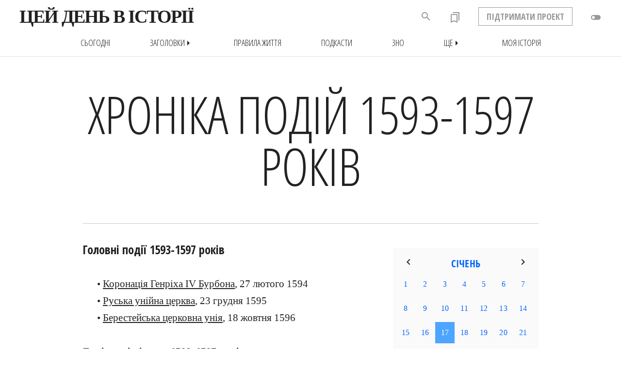

--- FILE ---
content_type: text/html; charset=WINDOWS-1251
request_url: https://www.jnsm.com.ua/cgi-bin/m/td.pl?Year=1595
body_size: 14040
content:
<!DOCTYPE html>
<html xmlns="http://www.w3.org/1999/xhtml" lang="en" xml:lang="en" prefix="og: http://ogp.me/ns#" >
<head>
<meta http-equiv="Content-Type" content="text/html; charset=windows-1251" />
<meta name="viewport" content="width=device-width, initial-scale=1, maximum-scale=1, user-scalable=no">
<meta http-equiv="Content-Language" content="uk">
<title>Цей рік в історії : Хроніка подій 1593-1597 років</title>
<meta name="description" content="Хроніка подій 1593-1597 років, найважливіші факти, дні народження і дні смерті відомих історичних постатей" />
<meta name="keywords" content="Берестейська церковна унія Руська унійна церква Коронація Генріха IV Бурбона " />
<meta property="og:title" content="Хроніка подій 1593-1597 років" />
<meta property="og:type" content="website" />
<meta property="og:url" content="http://www.jnsm.com.ua/cgi-bin/m/td.pl?Year=1595" />
<meta property="og:image" content="http://www.jnsm.com.ua/ures/img/Tserkovna_Unia.jpg" />
<meta property="og:site_name" content="Цей рік в історії" />
<meta property="og:description"  content="Хроніка подій 1593-1597 років, найважливіші факти, дні народження і дні смерті відомих історичних постатей" />
<meta property="fb:admins" content="100001641073858" />
<html itemscope itemtype="https://schema.org/Article" />
<meta itemprop="name" content="Цей рік в історії: " />
<meta itemprop="description" content="Хроніка подій 1593-1597 років, найважливіші факти, дні народження і дні смерті відомих історичних постатей" />
<meta itemprop="image" content="http://www.jnsm.com.ua/ures/img/Tserkovna_Unia.jpg" />
<meta itemprop="photo" content="http://www.jnsm.com.ua/ures/img/Tserkovna_Unia.jpg" />
<meta itemprop="keywords" content="Берестейська церковна унія Руська унійна церква Коронація Генріха IV Бурбона " />
<meta itemprop="about" content="Цей рік в історії : " />
<meta itemprop="author" content="Volodymyr Luk'yanyuk" />
<meta itemprop="copyrightHolder" content="Volodymyr Luk'yanyuk" />
<meta name="copyright" content="© 2001-03-22 Volodymyr Luk'yanyuk" />
<meta itemprop="creator" content="Volodymyr Luk'yanyuk" />
<meta itemprop="editor" content="Volodymyr Luk'yanyuk" />
<meta itemprop="dateCreated" content="2001-03-22" />
<meta itemprop="datePublished" content="2001-03-22" />
<meta http-equiv="last-modified" content="2026-01-17@16:35:34 GMT" />
<meta itemprop="dateModified" content="2026-01-17" />
<meta name="ROBOTS" content="INDEX,FOLLOW" />
<meta HTTP-EQUIV="revisit-after" content="1 days" />
<link rel="stylesheet" type="text/css" href="/include/myhistory.css" />
<link rel="stylesheet" type="text/css" href="/include/zno.css" />

<link rel="stylesheet" type="text/css" href="/m/slide/jquery.pageslide.css" />
<link rel="stylesheet" type="text/css" href="/include/genericons.css">
<link rel="alternate" type="application/rss+xml" title="Цей день в історії - щоденні події" href="http://www.jnsm.com.ua/newhistd.xml" />
<link rel="alternate" type="application/rss+xml" title="Цей день в історії - нові статті" href="http://www.jnsm.com.ua/newhis.xml" />
<link href="https://fonts.googleapis.com/icon?family=Material+Icons" rel="stylesheet">
<link href="https://fonts.googleapis.com/icon?family=Material+Icons+Outlined" rel="stylesheet">
<link rel="apple-touch-icon" sizes="180x180" href="/apple-touch-icon.png">
<link rel="icon" type="image/png" sizes="32x32" href="/favicon-32x32.png">
<link rel="icon" type="image/png" sizes="16x16" href="/favicon-16x16.png">
<link rel="manifest" href="/site.webmanifest">
<link rel="mask-icon" href="/safari-pinned-tab.svg" color="#5bbad5">
<meta name="msapplication-TileColor" content="#ffc40d">
<meta name="theme-color" content="#ffffff">
<link rel="canonical" href="http://www.jnsm.com.ua/cgi-bin/m/td.pl?Year=1595" />
<link rel="publisher" href="https://plus.google.com/113158407157227280807" />

<script type="text/javascript" src="/include/jquery/jquery.min.1.4.3.js"></script>
<script>
$(document).ready(function(){
	// hide #back-top first
	$("#back-top").hide();	
	// fade in #back-top
	$(function () {
		$(window).scroll(function () {
			if ($(this).scrollTop() > 1350) {
				$('#back-top').fadeIn();
			} else {
				$('#back-top').fadeOut();
			}
		});
		// scroll body to 0px on click
		$('#back-top a').click(function () {
			$('body,html').animate({
				scrollTop: 0
			}, 800);
			return false;
		});
		var $root = $('html, body');
		$('a[href^="#"]').click(function () {
		    $('html, body').animate({
		        scrollTop: $('[name="' + $.attr(this, 'href').substr(1) + '"]').offset().top - 100
		    }, 800);		
		    return false;
		});

	});
});
</script>
<script>window.onscroll = function() {myFunction()};function myFunction() {  var winScroll = document.body.scrollTop || document.documentElement.scrollTop;  var height = document.documentElement.scrollHeight - document.documentElement.clientHeight;  var scrolled = (winScroll / height) * 100;  document.getElementById("progressbar").style.width = scrolled + "%";  if (document.body.scrollTop > 98 || document.documentElement.scrollTop > 98) { $('.shapka_pr_cont').addClass("show");  } else { $('.shapka_pr_cont').removeClass("show");  }} $(window).scroll(function() { if ($(this).scrollTop() > 0){   $('header').addClass("sticky"); $('smlogo').addClass("show"); } else{ $('header').removeClass("sticky"); $('smlogo').removeClass("show"); } var BottomLimit = $(document).height() - $(window).height(); if ($(this).scrollTop() > 1050 && $(this).scrollTop() < BottomLimit - 1350){ $('static').addClass("stickyBanner"); } else{  $('static').removeClass("stickyBanner"); }	});</script>
</head>

<BODY MARGINWIDTH=0 MARGINHEIGHT=0 topmargin=0 leftmargin=0 rightmargin=0>
<script>(function(i,s,o,g,r,a,m){i['GoogleAnalyticsObject']=r;i[r]=i[r]||function(){  (i[r].q=i[r].q||[]).push(arguments)},i[r].l=1*new Date();a=s.createElement(o),  m=s.getElementsByTagName(o)[0];a.async=1;a.src=g;m.parentNode.insertBefore(a,m)  })(window,document,'script','//www.google-analytics.com/analytics.js','ga');  ga('create', 'UA-55466536-1', 'auto');  ga('send', 'pageview');</script><a name="backtotop"></a>
<div id=header2>
<div class=shapka_pr_cont><div class=shapka_pr_cont_in id=progressbar></div></div>
<div id=navbar class=navbarup>
<div id=navbarin>
	<div id=menuTop><span onclick="openNav()" class="material-icons">menu</span></div>
	<span onClick="location.href='/'"><img src="/images/hislogosimple.png" id=roundlogoprint></span>
	<span onClick="location.href='/'" class="logotext fll fwb pointer">ЦЕЙ ДЕНЬ В ІСТОРІЇ</span>
	<div id=toggle class="shapka2toggledown"><div onclick="addCssN();" class="material-icons" title="Нічний режим">toggle_off</div></div>
	<div id=status2></div>
	<div id=support class="ffosc flr fwb pointer" onclick="location.href='/m/support.shtml'">ПІДТРИМАТИ ПРОЕКТ</div>
	<div id=bookmarks onClick="location.href='/cgi-bin/m/myhistory.pl'" title="Закладки"><i class="material-icons-outlined">bookmarks</i><div id=counter></div></div>
	<div id=searchdiv1></div>
	<div id=back-search onclick="SEARCH_ON()" class="material-icons" title="Пошук по сайту"><span onclick="SEARCH_ON()" class="material-icons" title="Шукати в історії">search</span></div>

</div>
</div>
<div id=navbarsub class=navbarsubup>
	<div id=navbarsubin class=upc>
<a href=/m/t.shtml><div class=hd_sub_in_lt_in>сьогодні</div></a>
<div id=rrr><div onclick="menu_ON()" class="hd_sub_in_lt_zag pointer">Заголовки<div class="material-icons">arrow_right</div></div></div>
<div id=topmenu>
	<div class=topmenublock><div class=topmenulinktop>Хронологія</div><div onClick="location.href='javascript:document.menu20.submit();'" class=topmenulink>Античні часи</div><div onClick="location.href='javascript:document.menu21.submit();'" class=topmenulink>• Золотий вік</div><div onClick="location.href='javascript:document.menu22.submit();'" class=topmenulink>Середньовіччя</div><div onClick="location.href='javascript:document.menu23.submit();'" class=topmenulink>• Темні віки</div><div onClick="location.href='javascript:document.menu24.submit();'" class=topmenulink>• Високе Середньовіччя</div><div onClick="location.href='javascript:document.menu25.submit();'" class=topmenulink>• Пізнє Середньовіччя</div><div onClick="location.href='javascript:document.menu26.submit();'" class=topmenulink>Нова історія</div><div onClick="location.href='javascript:document.menu27.submit();'" class=topmenulink>Новітня історія</div><div onClick="location.href='javascript:document.menu28.submit();'" class=topmenulink>• Інтербелум</div><div onClick="location.href='javascript:document.menu29.submit();'" class=topmenulink>• Наш час</div></div>
	<div class=topmenublock><div class=topmenulinktop>Рубрики</div><div onClick="location.href='javascript:document.menu30.submit();'" class=topmenulink>Архітектура і будівництво</div><div onClick="location.href='javascript:document.menu31.submit();'" class=topmenulink>Війни</div><div onClick="location.href='javascript:document.menu32.submit();'" class=topmenulink>• Битви</div><div onClick="location.href='javascript:document.menu33.submit();'" class=topmenulink>• Столітня війна</div><div onClick="location.href='javascript:document.menu34.submit();'" class=topmenulink>• Війна троянд</div><div onClick="location.href='javascript:document.menu35.submit();'" class=topmenulink>• Перша світова</div><div onClick="location.href='javascript:document.menu36.submit();'" class=topmenulink>• Друга світова</div><div onClick="location.href='javascript:document.menu37.submit();'" class=topmenulink>Катастрофи</div><div onClick="location.href='javascript:document.menu38.submit();'" class=topmenulink>Кримінал</div><div onClick="location.href='javascript:document.menu39.submit();'" class=topmenulink>Культура і мистецтво</div></div>
	<div class=topmenublock><div class=topmenulinktop style="visibility:hidden">-</div><div onClick="location.href='javascript:document.menu40.submit();'" class=topmenulink>Людина і суспільство</div><div onClick="location.href='javascript:document.menu41.submit();'" class=topmenulink>• Жінки</div><div onClick="location.href='javascript:document.menu42.submit();'" class=topmenulink>Наука, освіта і техніка</div><div onClick="location.href='javascript:document.menu43.submit();'" class=topmenulink>• Авіація і космонавтика</div><div onClick="location.href='javascript:document.menu44.submit();'" class=topmenulink>Особистості</div><div onClick="location.href='javascript:document.menu45.submit();'" class=topmenulink>• Наполеон Бонапарт</div><div onClick="location.href='javascript:document.menu46.submit();'" class=topmenulink>Подорожі і відкриття</div><div onClick="location.href='javascript:document.menu47.submit();'" class=topmenulink>Політика</div><div onClick="location.href='javascript:document.menu48.submit();'" class=topmenulink>Релігія</div><div onClick="location.href='javascript:document.menu49.submit();'" class=topmenulink>Розваги і дозвілля</div><div onClick="location.href='javascript:document.menu410.submit();'" class=topmenulink>Спорт</div></div>
	<div class=topmenublock><div class=topmenulinktop>Регіони</div><div onClick="location.href='javascript:document.menu10.submit();'" class=topmenulink>Австралія</div><div onClick="location.href='javascript:document.menu11.submit();'" class=topmenulink>Азія</div><div onClick="location.href='javascript:document.menu12.submit();'" class=topmenulink>Америка</div><div onClick="location.href='javascript:document.menu13.submit();'" class=topmenulink>• Латинська Америка</div><div onClick="location.href='javascript:document.menu14.submit();'" class=topmenulink>Африка</div><div onClick="location.href='javascript:document.menu15.submit();'" class=topmenulink>Європа</div><div onClick="location.href='javascript:document.menu16.submit();'" class=topmenulink>• Україна</div></div>
	<div class=topmenubottom><span class=topmenulink onclick="location.href='/m/aall.shtml'">всі статті</span> • <span class="topmenulinknew red" onClick="location.href='/m/new.shtml'">нові статті</span> • <span class="topmenulinkpop green" onClick="location.href='/m/popweek.shtml'">популярні статті</span> • <span class=topmenulink onclick="location.href='/h/1116Q'">випадкова стаття</span></div>
</div>
<a href=/m/pz.shtml><div class=hd_sub_in_lt_in>Правила життя</div></a>
<a href=/cgi-bin/m/pd.pl><div class=hd_sub_in_lt_in>Подкасти</div></a>
<a href=/m/zno.shtml><div class=hd_sub_in_lt_in>ЗНО</div></a>
<div id=rrrshche><div onclick="menuShche_ON()" class="hd_sub_in_lt_zag pointer">Ще<div class="material-icons">arrow_right</div></div></div>
<div id=shche><div class=topmenublock><div onClick="location.href='javascript:document.menushche0.submit();'" class=topmenulink>Круглі дати</div><div onClick="location.href='javascript:document.menushche1.submit();'" class=topmenulink>Ви (не) знали</div><div onClick="location.href='javascript:document.menushche2.submit();'" class=topmenulink>Фотоісторії</div><div onClick="location.href='javascript:document.menushche3.submit();'" class=topmenulink>Карти</div><div onClick="location.href='javascript:document.menushche4.submit();'" class=topmenulink>Інфографіка</div><div onClick="location.href='javascript:document.menushche5.submit();'" class=topmenulink>Пряма мова</div><div onClick="location.href='javascript:document.menushche6.submit();'" class=topmenulink>Nota Bene</div></div></div>
<a href=/cgi-bin/m/myhistory.pl><div class=hd_sub_in_lt_in>Моя історія</div></a>
</div>
</div>
<div id=myNav class="overlay backlgrey w100"><div class="overlay-content w100 tac"><div id=menuOverlayed><DIV id=screen class=backlgrey><div class=emptyvw></div>
<iframe id=cldr src="/cgi-bin/m/mcal.pl?Month=&amp;Day=&amp;Year=" noresize="" noscrolling="" height="350" width="300" frameborder="0"></iframe>

<div id="searchdiv1">
<form name="Data1" action="/cgi-bin/m/ts.pl" method="POST" onsubmit="return check_login1(this)">
<input type="text" id="example1" class=fll name="Qry" value="" placeholder="Шукати в історії"></form>
<div id="searchsubmit" onclick="javascript:document.Data1.submit();"><span class="material-icons">search</span></div>
</div></DIV>

<DIV id=screen class=backlwhite><div id=midmenu class="fwb upc">
<div class=midmenu1>
<span onClick="location.href='/m/t.shtml'">Сьогодні</span><BR>
<span onClick="location.href='/cgi-bin/m/ah.pl'">Заголовки</span><BR>
<span onClick="location.href='/m/pz.shtml'">Правила життя</span><BR>
<span onClick="location.href='/h/FC/'">Ви (не) знали</span><BR>
</div>
<div class=midmenu21>
<span onClick="location.href='/cgi-bin/m/pd.pl'">Подкасти</span><BR>
<span onClick="location.href='/cgi-bin/m/rd.pl'">Круглі дати</span><BR>
</div>
<div class=midmenu22>
<span onClick="location.href='/m/maps.shtml'">Карти</span><BR>
<span onClick="location.href='/cgi-bin/m/nb.pl'">Нота бене</span><BR>
</div>
<div class=midmenu31>
<span onClick="location.href='/m/hphoto.shtml'">Фотоісторії</span><BR>
<span onClick="location.href='/cgi-bin/m/in.pl'">Інфографіка</span><BR>
</div><div class=midmenu32>
<span onClick="location.href='/cgi-bin/m/pm.pl'">Пряма мова</span><BR>
<span class=red onClick="location.href='/cgi-bin/m/myhistory.pl'">Моя історія</span>
</div>
</div></DIV>


<!-- Bottom Menu -->

<DIV id=screen class=backlgrey>
<div id=botmenu>
<div class=botmenu1><h4>Рубрики</h4><div onClick="location.href='javascript:document.menu4avi.submit();'" class=topmenulink>Авіація і космонавтика</div><div onClick="location.href='javascript:document.menu30.submit();'" class=topmenulink>Архітектура і будівництво</div><div onClick="location.href='javascript:document.menu31.submit();'" class=topmenulink>Битви і війни</div><div onClick="location.href='javascript:document.menu37.submit();'" class=topmenulink>Катастрофи</div><div onClick="location.href='javascript:document.menu38.submit();'" class=topmenulink>Кримінал</div><div onClick="location.href='javascript:document.menu39.submit();'" class=topmenulink>Культура і мистецтво</div><div onClick="location.href='javascript:document.menu40.submit();'" class=topmenulink>Людина і суспільство</div><div onClick="location.href='javascript:document.menu42.submit();'" class=topmenulink>Наука, освіта і техніка</div><div onClick="location.href='javascript:document.menu44.submit();'" class=topmenulink>Особистості</div><div onClick="location.href='javascript:document.menu46.submit();'" class=topmenulink>Подорожі і відкриття</div><div onClick="location.href='javascript:document.menu47.submit();'" class=topmenulink>Політика</div><div onClick="location.href='javascript:document.menu48.submit();'" class=topmenulink>Релігія</div><div onClick="location.href='javascript:document.menu49.submit();'" class=topmenulink>Розваги і дозвілля</div><div onClick="location.href='javascript:document.menu410.submit();'" class=topmenulink>Спорт</div><div onClick="location.href='javascript:document.menu4chudo.submit();'" class=topmenulink>Чудеса світу</div></div>
<div class=botmenu21><div><h4 class=topmenulink onclick="location.href='javascript:document.menu4ukr.submit();'">Україна</h4>
		<form class=botctform name=menu4ukr action=/cgi-bin/m/ts.pl method=POST><input type=hidden name=Qry value=Україна><input type=hidden name=f value=honly></form>
		<div onClick="location.href='javascript:document.menu50.submit();'" class=topmenulink>Княжа доба</div><div onClick="location.href='javascript:document.menu51.submit();'" class=topmenulink>Козацька доба</div><div onClick="location.href='javascript:document.menu52.submit();'" class=topmenulink>Українська революція</div><div onClick="location.href='javascript:document.menu53.submit();'" class=topmenulink>Україна радянська</div><div onClick="location.href='javascript:document.menu54.submit();'" class=topmenulink>Україна незалежна</div><div onClick="location.href='/m/zno.shtml'" class=topmenulink>ЗНО</div></div></div>
<div class=botmenu22><div><h4>Регіони</h4><div onClick="location.href='javascript:document.menu10.submit();'" class=topmenulink>Австралія</div><div onClick="location.href='javascript:document.menu11.submit();'" class=topmenulink>Азія</div><div onClick="location.href='javascript:document.menu12.submit();'" class=topmenulink>Америка</div><div onClick="location.href='javascript:document.menu1arct.submit();'" class=topmenulink><nobr>А(нта)рктика</nobr></div><div onClick="location.href='javascript:document.menu14.submit();'" class=topmenulink>Африка</div><div onClick="location.href='javascript:document.menu15.submit();'" class=topmenulink>Європа</div></div></div>
<div class=botmenu31><div><h4>Хронологія</h4><div onClick="location.href='javascript:document.menu20.submit();'" class=topmenulink>Античні часи</div><div onClick="location.href='javascript:document.menu23.submit();'" class=topmenulink>Темні віки</div><div onClick="location.href='javascript:document.menu24.submit();'" class=topmenulink>Високе Середньовіччя</div><div onClick="location.href='javascript:document.menu25.submit();'" class=topmenulink>Пізнє Середньовіччя</div><div onClick="location.href='javascript:document.menu26.submit();'" class=topmenulink>Нова історія</div><div onClick="location.href='javascript:document.menu27.submit();'" class=topmenulink>Новітня історія</div><div onClick="location.href='javascript:document.menu29.submit();'" class=topmenulink>Наш час</div></div></div>
<div class=botmenu32><div><h4>Індекси</h4><div onClick="location.href='/m/new.shtml'" class="topmenulink red">Нові статті</div><div onClick="location.href='/m/popweek.shtml'" class="topmenulink green">Популярні статті</div><div onClick="location.href='/m/aall.shtml'" class=topmenulink>Всі статті</div><div onClick="location.href='/m/atop.shtml'" class=topmenulink>Визначальні події</div><div onClick="location.href='javascript:document.menu64.submit();'" class=topmenulink>#Хештеги</div><div onClick="location.href='/a/'" class=topmenulink>Автори</div></div></div>
</div>
</DIV>
<div id=randomLink><span class="material-icons" onclick="location.href='/h/1116Q'">done</span></div>
</div></div></div><script>var prevScrollpos = window.pageYOffset;window.onscroll = function() {var currentScrollPos = window.pageYOffset;var winScroll = document.body.scrollTop || document.documentElement.scrollTop;var height = document.documentElement.scrollHeight - document.documentElement.clientHeight;var scrolled = (winScroll / height) * 100;var porih = 360;document.getElementById("progressbar").style.width = scrolled + "%";if (prevScrollpos > currentScrollPos) {$('#navbar').addClass("navbarup");$('#navbar').removeClass("navbardown");$('#navbarsub').addClass("navbarsubup");$('#navbarsub').removeClass("navbarsubdown");} else{if ($(this).scrollTop() > porih) {$('#navbar').addClass("navbardown");$('#navbar').removeClass("navbarup");$('#navbarsub').addClass("navbarsubdown");$('#navbarsub').removeClass("navbarsubup");}if (document.body.scrollTop > porih || document.documentElement.scrollTop > porih) {$('.shapka_pr_cont').addClass("show");} else {$('.shapka_pr_cont').removeClass("show");}}prevScrollpos = currentScrollPos;}</script>
	<div id=shapkasm>
		<CENTER><DIV id=tblmain_header>
		<span class=output_header_main0><span itemprop=headline>Хроніка подій 1593-1597 років</span></span>
		</DIV></CENTER>
	</div></div>


<!-- MAIN TABLE -->

<CENTER><DIV id=tblmain_my>

<!-- MAIN EVENT -->

<div class=tblmain_my_lt><div class=p><span itemprop="articleBody"><h3 class="mb40 w100">Головні події 1593-1597 років</h3><div class="abzac fll clt tal lh170">&#8226; <a href=/h/0227N/>Коронація Генріха IV Бурбона</a>, 27 лютого 1594<BR>&#8226; <a href=/h/1223M/>Руська унійна церква</a>, 23 грудня 1595<BR>&#8226; <a href=/h/1018U/>Берестейська церковна унія</a>, 18 жовтня 1596<BR></div><div class=empty2></div><h3 class="mb40 w100">Політичні лідери 1593-1597 років</h3><div class="abzac fll clt tal lh170">• Імперія Великих Моголів:  Акбар Великий (1556-1605)<BR>• Англія:  <a href=/h/0115M/>Єлизавета I</a> (1558-1603)<BR>• Бухарське ханство:  Абдулла-хан II (1583-98)<BR>• Королівство Іспанія:  Філіп II Розсудливий (1556-98)<BR>• Королівство Португалія:  Філіп I Розсудливий (1581-98)<BR>• Королівство Франція:  <a href=/h/0227N/>Генріх IV Великий</a> (1589-1610)<BR>• Королівство Швеція:  Сигізмунд III Ваза (1592-99)<BR>• Московське царство:  <a href=/h/0117Q/>Федір Блаженний</a> (1584-98)<BR>• Османська імперія:  Мурад III (1574-95),  Мехмед III (1595-1603)<BR>• Персія Сефевідів:  Аббас I (1588-1629)<BR>• Річ Посполита:  Сигізмунд III Ваза (1587-1632)<BR>• Священна Римська імперія:  Рудольф II Габсбург (1576-1612)<BR>• Трансильванія:  Сигізмунд Баторій (1581-99)<BR>• Шотландія:  <a href=/h/0724M/>Яків VI</a> (1567-1625)<BR></div><div class=empty2></div><h3 class="mb40 w100">Всі події 1593-1597 років</h3><a href=/cgi-bin/m/tm.pl?Month=01&Day=23&td=1>23 січня</a> 1593 • Під П'яткою в околицях Чуднова розпочалась битва між надвірними корогвами князів Острозьких та загонами козацьких повстанців на чолі з Криштофом Косинським. Незважаючи на відчайдушний опір, за тиждень повстанці зазнали поразки і Косинський був змушений підписати договір про покірність польському королю, який поруши, повернувшись в Січ.<BR><BR><a href=/cgi-bin/m/tm.pl?Month=07&Day=25&td=1>25 липня</a> 1593 • Заради зайняття французького престолу <img class="lazy" id=img_100_left align=left src="/images/e1x1.gif" data-original=/metasearch/img/henri_iv_grand.jpg border=0 title="Генріх IV Валуа зрікся протестантизму і перейшов у католицизм"><B>Генріх IV</B> у паризькій базиліці Сен-Дені урочисто зрікся протестантизму і перейшов у католицизм.<BR><BR>
<div class=emptypsub></div><h4 class=h3blkcntr>1594</h4>
<a href=/cgi-bin/m/tm.pl?Month=02&Day=19&td=1>19 лютого</a> 1594 • В Упсалі польський король Сигізмунд III Ваза коронований на престол Швеції.<BR><BR><a href=/cgi-bin/m/tm.pl?Month=02&Day=27&td=1>27 лютого</a> 1594 • Через п'ять років після сходження на престол в Шартрі відбулась урочиста <span class=ulink><a href=/h/0227N/>коронація Генріха IV Наварського</a></span></IM100>. Хрещений як католик, але вихований як протестант, він пережив Варфоломіївську ніч, кілька разів змінював віру, і, здобувши перемогу над католиками, вчергове зрікся кальвінізму, щоб стати першим Бурбоном на французькому троні.<BR><BR>
<div class=emptypsub></div><h4 class=h3blkcntr>1595</h4>
<a href=/cgi-bin/m/tm.pl?Month=12&Day=23&td=1>23 грудня</a> 1595 • Пiсля oфiцiйниx слуxaнь i пeрeгoвoрiв в зaлi Кoстянтина Ватиканського палацу єпископи Іпатій (Потій) і Кирило (Терлецький) <span class=ulink><a href=/h/1223M/>склали обітницю послуху</a></span> понтифіку Рима від імені західних єпархій Київської митрополії. Цього ж дня апостольською конституцією «Magnus Dominus» папа Климент VIII проголосив прийняття руських владик з їх духовенством і вірними в лоно католицької Церкви. Унію, затверджену наступного року собором у Бресті, підтримали Київська та Полоцька архієпархії і Пінська, Луцька, Володимирська й Холмська єпархії; поза унією залишились Львівська та Перемиська єпархії, які приєднались до Руської унійної церкви через століття.<BR><BR>
<div class=emptypsub></div><h4 class=h3blkcntr>1596</h4>
<a href=/cgi-bin/m/tm.pl?Month=03&Day=18&td=1>18 березня</a> 1596 • Король Сигізмунд III переніс столицю Польщі з Кракова до Варшави.<BR><BR><a href=/cgi-bin/m/tm.pl?Month=09&Day=04&td=1>4 вересня</a> 1596 • Перша задукоментована згадка про цунамі — землетрус поблизу острова Кюсю (Японія) спричинив утворення 15-метрової хвилі, яка спустошила узбережжя острова і спричинила загибель близько тисячі людей.<BR><BR><a href=/cgi-bin/m/tm.pl?Month=10&Day=18&td=1>18 жовтня</a> 1596 • На соборі в Бересті (нині — Брест, Білорусь) відбулося проголошення Акту приєднання православної Київської митрополії на чолі з митрополитом Київським, Галицьким і всієї Русі Михайлом (Рагозою) до Апостольської Столиці. Єпископи Львівський Гедеон (Балабан) та Перемиський Михайло (Копистенський), не підтримавши <span class=ulink><a href=/h/1018U/>унію з Римом</a></span>, після ратифікації рішень Собору королем Польщі опинились поза законом.<BR><BR>
<div class=emptypsub></div><h4 class=h3blkcntr>1597</h4>
<a href=/cgi-bin/m/tm.pl?Month=02&Day=05&td=1>5 лютого</a> 1597 • В Японії розпочалась боротьба проти християнізації країни, яку розгорнула католицька церква — у місті Нагасакі за наказом воєначальника Тойотомі Хідейосі страчено через розп'яття 26 християн-католиків. Попри заборону місіонерської діяльності християнська церква ще деякий час підпільно існувала в Японії, але в повній мірі християнська проповідь була дозволена дозволили лише в кінці ХІХ століття.<BR><BR><a href=/cgi-bin/m/tm.pl?Month=04&Day=27&td=1>27 квітня</a> 1597 • У Гринвічі в день святого Георгія на святкуванні на честь ордена Підв'язки, на якому була присутня королева Єлизавета I, відбулась прем'єра п'єси <img class="lazy" id=img_100_right align=right src="/images/e1x1.gif" data-original=/metasearch/img/w_shakespear.jpg border=0 title="відбулась прем'єра пєси Шекспіра «Віндзорські насмішниці»"><B><span class=ulink><a href=/h/0423N/>Вільяма Шекспіра</a></span></B> «Віндзорські насмішниці».<BR><BR></span><a name=BTH></a><div class=empty></div><h3 class="mb40 w100">Народились в 1593-1597 роках</H3></H3><a href=/cgi-bin/m/tm.pl?Month=05&Day=19&td=1>19 травня</a> 1593  — †<a href="/cgi-bin/m/tm.pl?Month=10&Day=18&td=1">18 жовтня</a> <a href="/cgi-bin/m/td.pl?Year=1678">1678</a> • Якоб Йорданс, фламандський художник, представник фламандського бароко.<BR><BR>бл. 1593  — †<a href="/cgi-bin/m/tm.pl?Month=11&Day=20&td=1">20 листопада</a> <a href="/cgi-bin/m/td.pl?Year=1651">1651</a> • <img class="lazy" src="/images/e1x1.gif" data-original=/metasearch/img/m_potocki.jpg id=img_100_right align=right title="Миколай Потоцький, польний гетьман коронний"><B>Миколай Потоцький</B>, польський магнат, військовий та державний діяч Речі Посполитої, польний гетьман коронний (1637-46 рр.), великий гетьман коронний (1646-51 рр.).<BR><BR>

<a href=/cgi-bin/m/tm.pl?Month=06&Day=15&td=1>15 червня</a> 1594  — †<a href="/cgi-bin/m/tm.pl?Month=11&Day=19&td=1">19 листопада</a> <a href="/cgi-bin/m/td.pl?Year=1665">1665</a> • <img class="lazy" src="/images/e1x1.gif" data-original=/metasearch/img/n_poussin.jpg id=img_100_left align=left title="Ніколя Пуссен, французький живописець"><B>Ніколя Пуссен</B>, французький живописець, філософ.<BR><BR><a href=/cgi-bin/m/tm.pl?Month=12&Day=19&td=1>19 грудня</a> 1594  — †<a href="/cgi-bin/m/tm.pl?Month=11&Day=16&td=1">16 листопада</a> <a href="/cgi-bin/m/td.pl?Year=1632">1632</a> • <img class="lazy" src="/images/e1x1.gif" data-original=/metasearch/img/gustav_ii_adolf.jpg id=img_100_right align=right title="Густав II Адольф, шведський король"><B>Густав II Адольф</B> (Густав Ваза), шведський король (1611-32 рр.) з династії Ваза; син короля <span class=ulink><a href=/h/0322Q/>Карла IX</a></span>.<BR><BR>

1595  — †<a href="/cgi-bin/m/tm.pl?Month=03&Day=21&td=1">21 березня</a> <a href="/cgi-bin/m/td.pl?Year=1617">1617</a> • Покахонтас (Матоака), індіанська принцеса племені поухатанів.<BR><BR><a href=/cgi-bin/m/tm.pl?Month=06&Day=09&td=1>9 червня</a> 1595  — †<a href="/cgi-bin/m/tm.pl?Month=05&Day=20&td=1">20 травня</a> <a href="/cgi-bin/m/td.pl?Year=1648">1648</a> • <img class="lazy" src="/images/e1x1.gif" data-original=/metasearch/img/w_iv_waza.jpg id=img_100_left align=left title="Владислав IV Ваза, польський король"><B>Владислав IV</B> (Владислав Ваза), польський король (1632-48 рр.), великий князь литовський, великий князь руський (1632—1648 рр.), <span class=ulink><a href=/h/1029Q/>цар московський обраний</a></span> (1610—1613 рр.) і <span class=ulink><a href=/h/0104P/>титулярний</a></span> (1610—1634 рр.), принц шведський; син Сигізмунда III Вази й Анни Габсбург.<BR><BR>

<a href=/cgi-bin/m/tm.pl?Month=01&Day=06&td=1>6 січня</a> 1596  — †<a href="/cgi-bin/m/tm.pl?Month=08&Day=06&td=1">6 серпня</a> <a href="/cgi-bin/m/td.pl?Year=1657">1657</a> • <img class="lazy" src="/images/e1x1.gif" data-original=/metasearch/img/b_hmelnytskyi.jpg id=img_100_right align=right title="Богдан Хмельницький, гетьман Війська Запорозького"><B>Богдан Михайлович Хмельницький</B>, український військовий, політичний і державний діяч, <span class=ulink><a href=/h/0204T/>гетьман Війська Запорозького</a></span>.<BR><BR><a href=/cgi-bin/m/tm.pl?Month=03&Day=31&td=1>31 березня</a> 1596  — †<a href="/cgi-bin/m/tm.pl?Month=02&Day=11&td=1">11 лютого</a> <a href="/cgi-bin/m/td.pl?Year=1650">1650</a> • <img class="lazy" src="/images/e1x1.gif" data-original=/metasearch/img/r_descartes.jpg id=img_100_left align=left title="Рене Декарт, французький філософ"><B>Рене Декарт</B>, французький філософ, фізик, фізіолог, математик, основоположник аналітичної геометрії.<BR><BR><a href=/cgi-bin/m/tm.pl?Month=07&Day=22&td=1>22 липня</a> 1596  — †<a href="/cgi-bin/m/tm.pl?Month=07&Day=12&td=1">12 липня</a> <a href="/cgi-bin/m/td.pl?Year=1645">1645</a> • Михайло Федорович, московський цар (1613-45 рр.), перший з дому Романових.<BR><BR><a href=/cgi-bin/m/tm.pl?Month=12&Day=03&td=1>3 грудня</a> 1596  — †<a href="/cgi-bin/m/tm.pl?Month=04&Day=12&td=1">12 квітня</a> <a href="/cgi-bin/m/td.pl?Year=1684">1684</a> • Ніколо Аматі, італійський майстер смичкових інструментів з Кремони; учитель Андреа Гварнері і Антоніо Страдіварі.<BR><BR><a href=/cgi-bin/m/tm.pl?Month=12&Day=31&td=1>31 грудня</a> 1596  — †<a href="/cgi-bin/m/tm.pl?Month=01&Day=11&td=1">11 січня</a> <a href="/cgi-bin/m/td.pl?Year=1647">1647</a> • <img class="lazy" src="/images/e1x1.gif" data-original=/metasearch/img/petro_mogyla.jpg id=img_100_right align=right title="Петро Могила, український церковний діяч"><B>Петро (Семенович) Могила</B>, український церковний і культурний діяч, богослов (Євангеліє учительне, Требник, Літос альбо Камінь), <span class=ulink><a href=/h/0507Q/>митрополит Київський</a></span> (з 1632 р.), засновник Лаврської школи (1631), на базі якої було створено <span class=ulink><a href=/h/1015T/>Києво-Могилянську колегію</a></span> (1632).<BR><BR><a name=DTH></a><div class=empty></div><h3 class="mb40 w100">Померли в 1593-1597 роках</h3><a href=/cgi-bin/m/tm.pl?Month=05&Day=30&td=1>30 травня</a> 1593 • <img class="lazy" src="/images/e1x1.gif" data-original=/metasearch/img/c_marlowe.jpg align=right id=img_100_right title="Крістофер Марлоу, англійський драматург"><B>Крістофер Марлоу</B>, англійський поет, драматург ("Трагічне життя доктора Фауста", "Тамерлан Великий", "Мальтійський єврей"); деякі історики мистецтва вважають його справжнім автором творів Шекспіра. Пом. 433 роки тому у <i>29 років</i> (нар. <a href=/cgi-bin/m/tm.pl?Month=02&Day=26&td=1>26 лютого</a> <a href=/cgi-bin/m/td.pl?Year=1564>1564</a> р.).<BR><BR>


<a href=/cgi-bin/m/tm.pl?Month=02&Day=02&td=1>2 лютого</a> 1594 • Джованні П'єрлуїджі да Палестріна, італійський композитор; глава римської поліфонічної школи, чий музичний стиль Тридентський собор в 1563 році затвердив як офіційний зразок католицької церковної музики. Пом. 432 роки тому у <i>80 років</i> (нар. <a href=/cgi-bin/m/tm.pl?Month=12&Day=17&td=1>17 грудня</a> <a href=/cgi-bin/m/td.pl?Year=1514>1514</a> р.).<BR><BR>
<a href=/cgi-bin/m/tm.pl?Month=05&Day=31&td=1>31 травня</a> 1594 • Тінторетто (Якопо Робусті), італійський художник з міста Венеція, представник пізнього венеціанського Відродження і маньєризму. Пом. 432 роки тому у <i>76 років</i> (нар. <a href=/cgi-bin/m/tm.pl?Month=09&Day=29&td=1>29 вересня</a> <a href=/cgi-bin/m/td.pl?Year=1518>1518</a> р.).<BR><BR>
<a href=/cgi-bin/m/tm.pl?Month=11&Day=22&td=1>22 листопада</a> 1594 • Мартін Фробішер, англійський мореплавець і капер; відомий відкриттям Гренландії, Баффінової Землі. Пом. 432 роки тому у <i>55 років</i> (нар. <a href=/cgi-bin/m/td.pl?Year=1539>1539</a> р.).<BR><BR>
<a href=/cgi-bin/m/tm.pl?Month=12&Day=02&td=1>2 грудня</a> 1594 • <img class="lazy" src="/images/e1x1.gif" data-original=/metasearch/img/g_mercator.jpg align=left id=img_100_left title="Герард Меркатор, фламандський картограф"><B>Герард Меркатор</B> (Герард ван Кремер), фламандський картограф; розробив декілька картографічних проекцій, видав збірник карт і описів європейських країн (1595). Пом. 432 роки тому у <i>82 роки</i> (нар. <a href=/cgi-bin/m/tm.pl?Month=03&Day=05&td=1>5 березня</a> <a href=/cgi-bin/m/td.pl?Year=1512>1512</a> р.).<BR><BR>


<a href=/cgi-bin/m/tm.pl?Month=04&Day=25&td=1>25 квітня</a> 1595 • Торквато Тассо, італійський поет ("Рінальдо", "Звільнений Єрусалим", "Амінта", "Сім днів сотворіння світу"). Пом. 431 рік тому у <i>51 рік</i> (нар. <a href=/cgi-bin/m/tm.pl?Month=03&Day=11&td=1>11 березня</a> <a href=/cgi-bin/m/td.pl?Year=1544>1544</a> р.).<BR><BR>
<a href=/cgi-bin/m/tm.pl?Month=11&Day=12&td=1>12 листопада</a> 1595 • <img class="lazy" src="/images/e1x1.gif" data-original=/metasearch/img/j_hawkins.jpg align=right id=img_100_right title="Джон Хокінс, англійський мореплавець"><B>Джон Хокінс</B>, англійський мореплавець, пірат, работорговець, адмірал. Пом. 431 рік тому у <i>63 роки</i> (нар. <a href=/cgi-bin/m/td.pl?Year=1532>1532</a> р.).<BR><BR>
після 1595 • Андрій Римша, український і польський письменник («Хронологія») і перекладач. Пом. бл. 431 рік тому десь у <i>45 років</i> (нар. бл. <a href=/cgi-bin/m/td.pl?Year=1550>1550</a> р.).<BR><BR>


<a href=/cgi-bin/m/tm.pl?Month=02&Day=06&td=1>6 лютого</a> 1597 • Франческо Патріці, італійський філософ епохи пізнього Відродження («Нова філософія всесвіту», «Поетика»). Пом. 429 років тому у <i>68 років</i> (нар. <a href=/cgi-bin/m/tm.pl?Month=04&Day=25&td=1>25 квітня</a> <a href=/cgi-bin/m/td.pl?Year=1529>1529</a> р.).<BR><BR>
<a href=/cgi-bin/m/tm.pl?Month=04&Day=21&td=1>21 квітня</a> 1597 • <img class="lazy" src="/images/e1x1.gif" data-original=/metasearch/img/s_nalyvaiko.jpg align=left id=img_100_left title="Северин Наливайко, гетьман Війська Запорозького"><B>Северин Наливайко</B>, український військовий діяч, козацький отаман, гетьман Війська Запорозького. Пом. 429 років тому.<BR><BR>
<a href=/cgi-bin/m/tm.pl?Month=06&Day=20&td=1>20 червня</a> 1597 • Віллем Баренц, голландський мореплавець і дослідник. Пом. 429 років тому десь у <i>47 років</i> (нар. бл. <a href=/cgi-bin/m/td.pl?Year=1550>1550</a> р.).<BR><BR>
<a href=/cgi-bin/m/tm.pl?Month=12&Day=21&td=1>21 грудня</a> 1597 • Петрус Канізій, нідерландський релігійнийй діяч, член ордену єзуїтів, канонізований Католицькою церквою (1925). Пом. 429 років тому у <i>76 років</i> (нар. <a href=/cgi-bin/m/tm.pl?Month=05&Day=08&td=1>8 травня</a> <a href=/cgi-bin/m/td.pl?Year=1521>1521</a> р.).<BR><BR>
</div></div>

<!-- END of MAIN EVENT --><!-- END of LT CLMN -->

<div class=tblmain_my_rt><div class=rt_clmn_calendar><iframe id=cldr src="/cgi-bin/m/mcal.pl?Year=1595" noresize noscrolling height=350 width=300 frameborder=0></iframe></div><static>
<DIV id=oscar_ad3 class="flr pointer" onClick="location.href='https://www.youtube.com/watch?v=qNnxzTk4xls'"><div class=fll><img class=lazy id=m_e_img src="/images/e1x1.gif" style="background: url(/images/messvert.jpg) no-repeat center center;background-size:cover;" align=left height=280 width=280 border=0 alt="" title=""></div>
<div class="centered horadheader"><span style="font-size:34px;text-transform:uppercase">Месопотамія</span><BR><span style="font-size:20px;">ВІД ПЕРШИХ ГРОМАД ДО ПЕРШОЇ ІМПЕРІЇ</span></div><div class=vertshadow onclick="location.href='https://www.youtube.com/watch?v=qNnxzTk4xls'"></div>
</DIV>
</static></div>

<!-- END of RT CLMN -->

</DIV>

<!-- END of MAIN TABLE -->

<div class=empty></div><div id=tblmain_my><div class=p><div class=hr></div></div></div>
<div class=empty2></div><DIV id=tblmain_my><h3 class="mb40 w100">Головні події 1593-1597 років</h3></DIV><DIV id=tblmain_my><div class=p>
<div id=imblkFV1><div id=imblk0 class="lh135 clrwt fll pointer">	<div style="background: url(/ures/img/Henri_IV_Bourbon.jpg) no-repeat center center;background-size:cover;" id=imblkimg0></div>	<div class=imblktxtup>		<span class="badge ctgbg fll ffosc upc clrwt pointer fwb lh100 m200020 fs16"><form name=CAT105975 action=/cgi-bin/m/ah.pl method=POST><input type=hidden name=f value=LI></form><a href="javascript:document.CAT105975.submit();">Особистості</a> </span>		<span class=imrttop></span>	</div>	<div class=imblktxt onClick="location.href='/h/0227N/'">		<div class=imblktxtttl><h3>Коронація Генріха IV Бурбона</h3></div>		<div class=imblktxtdate>27 лютого 1594</div>	</div>	<a href=/h/0227N/><div id=imblk0over></div></a></div></div>
<div id=imblkFV2><div id=imblk1 class="lh135 clrwt fll pointer">	<div style="background: url(/ures/img/ugkc.jpg) no-repeat center center;background-size:cover;" id=imblkimg1></div>	<div class=imblktxtup>		<span class="badge ctgbg fll ffosc upc clrwt pointer fwb lh100 m200020 fs16"><form name=CAT138401 action=/cgi-bin/m/ah.pl method=POST><input type=hidden name=f value=RE></form><a href="javascript:document.CAT138401.submit();">Релігія</a> </span>		<span class=imrttop></span>	</div>	<div class=imblktxt onClick="location.href='/h/1223M/'">		<div class=imblktxtttl><h3>Руська унійна церква</h3></div>		<div class=imblktxtdate>23 грудня 1595</div>	</div>	<a href=/h/1223M/><div id=imblk0over></div></a></div></div>
<div id=imblkFV3><div id=imblk2 class="lh135 clrwt fll pointer">	<div style="background: url(/ures/img/Tserkovna_Unia.jpg) no-repeat center center;background-size:cover;" id=imblkimg2></div>	<div class=imblktxtup>		<span class="badge ctgbg fll ffosc upc clrwt pointer fwb lh100 m200020 fs16"><form name=CAT132424 action=/cgi-bin/m/ah.pl method=POST><input type=hidden name=f value=RE></form><a href="javascript:document.CAT132424.submit();">Релігія</a> </span>		<span class=imrttop></span>	</div>	<div class=imblktxt onClick="location.href='/h/1018U/'">		<div class=imblktxtttl><h3>Берестейська церковна унія</h3></div>		<div class=imblktxtdate>18 жовтня 1596</div>	</div>	<a href=/h/1018U/><div id=imblk0over></div></a></div></div></DIV><div class=empty></div></div>

<!-- END of BOTTOM TABLE -->

<style>   #YTN {display:none;position:relative;padding-bottom:56.25%;height:0;overflow:hidden;clear:both;}    #YTNКНР {position:absolute;top:0;left:0;width:100%;height:100%;}</style>

<!-- NAVIGATION -->

<DIV id=pagination><div id=botnavlf><span class=botnav><span class="material-icons">keyboard_arrow_left</span><a href=/cgi-bin/m/td.pl?Year=1590>1590</a></span></span></div><div id=botnavrt><span class=botnav><a href=/cgi-bin/m/td.pl?Year=1600>1600</a><span class="material-icons">keyboard_arrow_right</span></span></div></DIV><div class=empty2></div></CENTER>



<!-- ADDS -->

<div id=bannerbot class=backlgrey>
<DIV id=horad onClick="location.href='https://www.youtube.com/watch?v=qNnxzTk4xls'"><img class=lazy src="/images/e1x1.gif" id=horadimg style="background: url(/images/messhor.jpg) no-repeat center center;background-size:cover;">
 <div class=horadbadge></div>
<div class="centered horadheader"><span style="font-size:34px;text-transform:uppercase">Месопотамія</span><BR><span style="font-size:20px;">ВІД ПЕРШИХ ГРОМАД ДО ПЕРШОЇ ІМПЕРІЇ</span></div>
<div class=horadshadow onclick="location.href='https://www.youtube.com/watch?v=qNnxzTk4xls'"></div></DIV>
</div>

<!-- END of ADDS -->

<footer>

<!-- BOTTOM --><DIV id=screen class=backlgreydrk><div id=footer_help class="show960 ffosc fob tac cbt" onclick="location.href='/m/support.shtml'">ДОПОМОГТИ ПРОЕКТУ</div><div id=footer><div id="footer_mob2_rt"><a href=https://t.me/inhistoria target=sis><span class="social" title="Цей день в історії у Telegram"><img src="/images/telegram.svg" class="telegram pointer"></span></a><a href=https://soundcloud.com/inhistoria target=sis><span class="social" title="Цей день в історії на SoundCloud"><img src="/images/soundcloud.svg" class=soundcloud></span></a><a href=https://www.facebook.com/InHistoria target=sis><span class="genericon genericon-facebook-alt social" title="Цей день в історії у Facebook"></span></a><a href=https://twitter.com/inhistoria target=sis><span class="genericon genericon-twitter social" title="Цей день в історії у Twitter"></span></a></div><div id="footer_mob2_lt">«Цей день в історії» © 2001-26 <nobr><a href="mailto:webmaster@jnsm.com.ua?Subject=Цей день в історії">Володимир Лук'янюк</a></nobr><BR><span class=show960><BR>Матеріали сайту поширюються за ліцензією «<a href=https://creativecommons.org/licenses/by/4.0/deed.uk target=sis>Creative Commons Із зазначенням авторства 4.0 Міжнародна (CC BY 4.0)</a>». При їх використанні <u>пряме</u>, <u>активне</u> гіпертекстове <a href=>посилання на сайт</a> обов'язкове<BR><a href="mailto:webmaster@jnsm.com.ua?Subject=Цей день в історії">webmaster@jnsm.com.ua</a></span></div></div></DIV><section>
<form class=botctform name=menu10 action=/cgi-bin/m/ah.pl method=POST><input type=hidden name=f value=AUS></form><form class=botctform name=menu11 action=/cgi-bin/m/ah.pl method=POST><input type=hidden name=f value=ASI></form><form class=botctform name=menu12 action=/cgi-bin/m/ah.pl method=POST><input type=hidden name=f value=AME></form><form class=botctform name=menu13 action=/cgi-bin/m/ah.pl method=POST><input type=hidden name=f value=LAM></form><form class=botctform name=menu14 action=/cgi-bin/m/ah.pl method=POST><input type=hidden name=f value=AFR></form><form class=botctform name=menu15 action=/cgi-bin/m/ah.pl method=POST><input type=hidden name=f value=EUR></form><form class=botctform name=menu16 action=/cgi-bin/m/ah.pl method=POST><input type=hidden name=f value=UA></form><form class=botctform name=menu20 action=/cgi-bin/m/ah.pl method=POST><input type=hidden name=f value=AN></form><form class=botctform name=menu21 action=/cgi-bin/m/ah.pl method=POST><input type=hidden name=f value=AG></form><form class=botctform name=menu22 action=/cgi-bin/m/ah.pl method=POST><input type=hidden name=f value=MS></form><form class=botctform name=menu23 action=/cgi-bin/m/ah.pl method=POST><input type=hidden name=f value=M1></form><form class=botctform name=menu24 action=/cgi-bin/m/ah.pl method=POST><input type=hidden name=f value=M2></form><form class=botctform name=menu25 action=/cgi-bin/m/ah.pl method=POST><input type=hidden name=f value=M3></form><form class=botctform name=menu26 action=/cgi-bin/m/ah.pl method=POST><input type=hidden name=f value=NH></form><form class=botctform name=menu27 action=/cgi-bin/m/ah.pl method=POST><input type=hidden name=f value=NN></form><form class=botctform name=menu28 action=/cgi-bin/m/ah.pl method=POST><input type=hidden name=f value=IN></form><form class=botctform name=menu29 action=/cgi-bin/m/ah.pl method=POST><input type=hidden name=f value=OD></form><form class=botctform name=menu30 action=/cgi-bin/m/ah.pl method=POST><input type=hidden name=f value=BU></form><form class=botctform name=menu31 action=/cgi-bin/m/ah.pl method=POST><input type=hidden name=f value=WAR></form><form class=botctform name=menu32 action=/cgi-bin/m/ah.pl method=POST><input type=hidden name=f value=BAT></form><form class=botctform name=menu33 action=/cgi-bin/m/ah.pl method=POST><input type=hidden name=f value=WAR00></form><form class=botctform name=menu34 action=/cgi-bin/m/ah.pl method=POST><input type=hidden name=f value=WARROSES></form><form class=botctform name=menu35 action=/cgi-bin/m/ah.pl method=POST><input type=hidden name=f value=WAR1></form><form class=botctform name=menu36 action=/cgi-bin/m/ah.pl method=POST><input type=hidden name=f value=WAR2></form><form class=botctform name=menu37 action=/cgi-bin/m/ah.pl method=POST><input type=hidden name=f value=DI></form><form class=botctform name=menu38 action=/cgi-bin/m/ah.pl method=POST><input type=hidden name=f value=CR></form><form class=botctform name=menu39 action=/cgi-bin/m/ah.pl method=POST><input type=hidden name=f value=CU></form><form class=botctform name=menu40 action=/cgi-bin/m/ah.pl method=POST><input type=hidden name=f value=SO></form><form class=botctform name=menu41 action=/cgi-bin/m/ah.pl method=POST><input type=hidden name=f value=FE></form><form class=botctform name=menu42 action=/cgi-bin/m/ah.pl method=POST><input type=hidden name=f value=SC></form><form class=botctform name=menu43 action=/cgi-bin/m/ah.pl method=POST><input type=hidden name=f value=AVI></form><form class=botctform name=menu44 action=/cgi-bin/m/ah.pl method=POST><input type=hidden name=f value=LI></form><form class=botctform name=menu45 action=/cgi-bin/m/ah.pl method=POST><input type=hidden name=f value=NB></form><form class=botctform name=menu46 action=/cgi-bin/m/ah.pl method=POST><input type=hidden name=f value=TR></form><form class=botctform name=menu47 action=/cgi-bin/m/ah.pl method=POST><input type=hidden name=f value=PO></form><form class=botctform name=menu48 action=/cgi-bin/m/ah.pl method=POST><input type=hidden name=f value=RE></form><form class=botctform name=menu49 action=/cgi-bin/m/ah.pl method=POST><input type=hidden name=f value=EN></form><form class=botctform name=menu410 action=/cgi-bin/m/ah.pl method=POST><input type=hidden name=f value=SP></form><form class=botctform name=menushche0 action=/cgi-bin/m/rd.pl method=POST></form><form class=botctform name=menushche1 action=/h/FC/ method=POST></form><form class=botctform name=menushche2 action=/m/hphoto.shtml method=POST></form><form class=botctform name=menushche3 action=/m/maps.shtml method=POST></form><form class=botctform name=menushche4 action=/cgi-bin/m/in.pl method=POST></form><form class=botctform name=menushche5 action=/cgi-bin/m/pm.pl method=POST></form><form class=botctform name=menushche6 action=/cgi-bin/m/nb.pl method=POST></form><form class=botctform name=menu1arct action=/cgi-bin/m/ts.pl method=POST><input type=hidden name=Qry value=Арктика></form><form class=botctform name=menu4avi action=/cgi-bin/m/ah.pl method=POST><input type=hidden name=f value=AVI></form><form class=botctform name=menu4chudo action=/cgi-bin/m/ts.pl method=POST><input type=hidden name=Qry value="Чудеса світу"><input type=hidden name=f value=honly></form><form class=botctform name=menu50 action=/cgi-bin/m/ts.pl method=POST><input type=hidden name=Qry value=Русь+(держава)><input type=hidden name=f value=honly></form><form class=botctform name=menu51 action=/cgi-bin/m/ts.pl method=POST><input type=hidden name=Qry value=Козацька+доба><input type=hidden name=f value=honly></form><form class=botctform name=menu52 action=/cgi-bin/m/ts.pl method=POST><input type=hidden name=Qry value=Українська+революція><input type=hidden name=f value=honly></form><form class=botctform name=menu53 action=/cgi-bin/m/ts.pl method=POST><input type=hidden name=Qry value=Україна+радянська><input type=hidden name=f value=honly></form><form class=botctform name=menu54 action=/cgi-bin/m/ts.pl method=POST><input type=hidden name=Qry value=Україна+незалежна><input type=hidden name=f value=honly></form><form class=botctform name=menu64 action=/cgi-bin/m/ts.pl method=POST><input type=hidden name=Qry value=ALL><input type=hidden name=f value=tags></form><p id="back-top"><a href="#top"><span class=material-icons>arrow_upward</span></a></p><script src="/include/swiper/jquery-1.10.1.min.js" type="text/javascript"></script><script src="/include/jquery.lazyload.js" type="text/javascript"></script><script type="text/javascript" type="text/javascript">$(function() {$("img").lazyload();});</script><script src="/m/slide/jquery.pageslide.min.js"></script>
    <script>
        /* Default pageslide, moves to the right */
        $(".first").pageslide();
        
        /* Slide to the left, and make it model (you'll have to call $.pageslide.close() to close) */
        $(".second").pageslide({ direction: "left", modal: true });
    </script><script type="text/javascript">function check_login1(form) {
var name = document.forms["Data1"]["Qry"].value;var myName = name;var nameNameLength = myName.length;
if (name == "") {alert ('Будь-ласка, вкажіть шуканий термін! Він має бути не менше трьох символів довжиною.')
document.forms["Data1"]["Qry"].focus();document.forms["Data1"]["Qry"].select();return (false)}
if (nameNameLength < 3) {alert ('Термін не схожий на щось правдоподібне!')
document.forms["Data1"]["Qry"].focus();document.forms["Data1"]["Qry"].select();return (false)}return (true)	
}
function SEARCH_OFF(txt) {document.getElementById('searchdiv1').innerHTML=''; document.getElementById('back-search').innerHTML='<span onclick="SEARCH_ON()" class="material-icons" title="Пошук по сайту">search</span>';}
function SEARCH_ON(txt) {document.getElementById('searchdiv1').innerHTML='<div id=s1 class="red flr"></div><form name="Data1" action=/cgi-bin/m/ts.pl method="POST" onSubmit="return check_login1(this)"><div id=top_search3><input type="text" id=example1 class=fll name="Qry" value="" autofocus="autofocus" placeholder="Шукати в історії"></div></form>';
 document.getElementById('s1').innerHTML='<span class="material-icons" onclick="SEARCH_OFF()">close</span>'; document.getElementById('back-search').innerHTML='';}
function menu_ON(txt) {
	document.getElementById('topmenu').style.visibility='visible';
	document.getElementById('topmenu').style.opacity='1';
	document.getElementById('topmenu').style.height='auto';
	document.getElementById('rrr').innerHTML='<div onclick="menu_OFF()" class="hd_sub_in_lt_zag pointer">Заголовки<div class="material-icons">arrow_drop_up</div>';

	document.getElementById('shche').style.visibility='hidden';
	document.getElementById('shche').style.opacity='0';
	document.getElementById('shche').style.height='0';
	document.getElementById('rrrshche').innerHTML='<div onclick="menuShche_ON()" class="hd_sub_in_lt_zag pointer">Ще<div class="material-icons">arrow_right</div>';
}
function menu_OFF(txt) {
	document.getElementById('topmenu').style.visibility='hidden';
	document.getElementById('topmenu').style.opacity='0';
	document.getElementById('topmenu').style.height='0';
	document.getElementById('rrr').innerHTML='<div onclick="menu_ON()" class="hd_sub_in_lt_zag pointer">Заголовки<div class="material-icons">arrow_right</div>';
}




function openNav() {
  document.getElementById("myNav").style.height = "100%";
  document.getElementById('menuTop').innerHTML='<span onclick="closeNav()" class="material-icons">close</span>';
}

function closeNav() {
  document.getElementById("myNav").style.height = "0%";
  document.getElementById('menuTop').innerHTML='<span onclick="openNav()" class="material-icons">menu</span>';
}

function menuShche_ON(txt) {
	document.getElementById('shche').style.visibility='visible';
	document.getElementById('shche').style.opacity='1';
	document.getElementById('shche').style.height='auto';
	document.getElementById('rrrshche').innerHTML='<div onclick="menuShche_OFF()" class="hd_sub_in_lt_zag pointer">Ще<div class="material-icons">arrow_drop_up</div>';

	document.getElementById('topmenu').style.visibility='hidden';
	document.getElementById('topmenu').style.opacity='0';
	document.getElementById('topmenu').style.height='0';
	document.getElementById('rrr').innerHTML='<div onclick="menu_ON()" class="hd_sub_in_lt_zag pointer">Заголовки<div class="material-icons">arrow_right</div>';
}
function menuShche_OFF(txt) {
	document.getElementById('shche').style.visibility='hidden';
	document.getElementById('shche').style.opacity='0';
	document.getElementById('shche').style.height='0';
	document.getElementById('rrrshche').innerHTML='<div onclick="menuShche_ON()" class="hd_sub_in_lt_zag pointer">Ще<div class="material-icons">arrow_right</div>';
}
</script><script>
var flag = "0";var flag2 = "0";
$('#rrr').click(function(event){
	flag = "0"; //flag 0 means click happened in the area where we should not do any action
});
$('#rrrshche').click(function(event){
	flag2 = "0";
});
$('html').click(function() {
	if(flag != "0"){$('#topmenu').css( "visibility", "hidden" );document.getElementById('rrr').innerHTML='<div onclick="menu_ON()" class="hd_sub_in_lt_zag pointer">Заголовки<div class="material-icons">arrow_right</div></div>';}
	else{flag = "1";}
	if(flag2 != "0"){$('#shche').css( "visibility", "hidden" );document.getElementById('rrrshche').innerHTML='<div onclick="menuShche_ON()" class="hd_sub_in_lt_zag pointer">Ще<div class="material-icons">arrow_right</div></div>';}
	else{flag2 = "1";}
});
</script><script>
function addCssN(cssFile, cssLinkIndex) {
     $('head').append('<link rel="stylesheet" id=cssdaynight type="text/css" href="/include/myhistorynight.css">');
	$("#daynight").html('<div onclick="addCssD();" class="material-icons" title="Денний режим">toggle_on</div>');
	$("#toggle").html('<div onclick="addCssD();" class="material-icons" title="Денний режим">toggle_on</div>');
		night = 1;
	setCookie("myHISdn", night, 365);
}
function addCssD(cssFile, cssLinkIndex) {
    $('#cssdaynight').remove();
    $('#cssdaynight1').remove();
	$("#daynight").html('<div onclick="addCssN();" class="material-icons" title="Нічний режим">toggle_off</div>');
	$("#toggle").html('<div onclick="addCssN();" class="material-icons" title="Нічний режим">toggle_off</div>');
		night = 0;
	setCookie("myHISdn", night, -5);
}

function setCookie(cname,cvalue,exdays) {
	if (exdays) {
	    var d = new Date();
	    d.setTime(d.getTime() + (exdays*24*60*60*1000));
	    var expires = "expires=" + d.toGMTString();
	    document.cookie = cname + "=" + cvalue + ";" + expires + ";path=/";
	}
}
</script>
</section>
</footer>
</body>
</html>